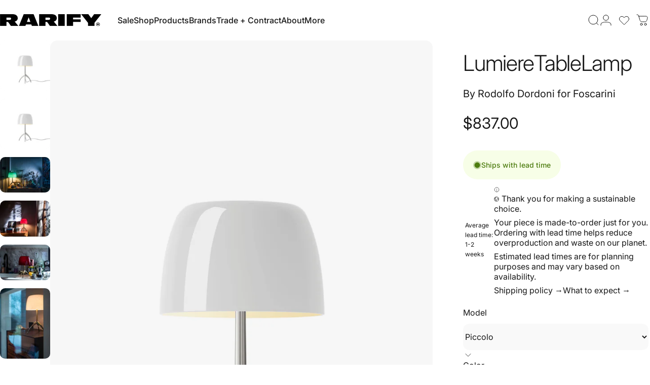

--- FILE ---
content_type: image/svg+xml
request_url: https://rarify.co/cdn/shop/files/earth-solid-2.svg?v=17632176185284299086
body_size: 1201
content:
<svg xmlns="http://www.w3.org/2000/svg" fill="none" viewBox="0 0 17 17" height="17" width="17">
<path fill="#757575" d="M8.5 17C13.1944 17 17 13.1944 17 8.5C17 3.80558 13.1944 0 8.5 0C3.80558 0 0 3.80558 0 8.5C0 13.1944 3.80558 17 8.5 17ZM14.4187 5.80935C14.5443 6.08505 14.6511 6.37105 14.7376 6.66574C14.6172 6.74077 14.4627 6.73969 14.2274 6.57526C14.1337 6.50997 14.0524 6.43457 13.9721 6.3602C13.8173 6.21667 13.6666 6.077 13.4396 6.02129C13.1795 5.95745 12.9138 6.00616 12.6546 6.05371C12.6138 6.06117 12.5733 6.06861 12.5329 6.07558C12.4848 6.08389 12.4354 6.09155 12.3853 6.09931C12.0838 6.14606 11.7578 6.1966 11.538 6.41609C11.4192 6.53417 11.3272 6.67161 11.2346 6.81001C11.134 6.96032 11.0327 7.11176 10.8954 7.24078C10.3854 7.72089 10.17 8.24495 10.5002 8.92376C10.8178 9.57634 11.4822 9.93052 12.1991 9.88399C12.3508 9.87388 12.5037 9.84701 12.6501 9.82128C13.1836 9.72755 13.6306 9.64902 13.6147 10.452C13.6073 10.8139 13.683 11.0651 13.7942 11.4015C13.8739 11.6415 13.8877 11.8757 13.9008 12.1177C12.7341 13.8558 10.7506 14.9998 8.5 14.9998C8.20301 14.9998 7.91066 14.9799 7.62424 14.9413C7.7565 14.6797 7.92421 14.4359 8.11589 14.2235C8.27802 14.0441 8.465 13.8886 8.65195 13.7332C8.91683 13.513 9.18164 13.2929 9.37563 13.0047C9.69805 12.5253 9.79518 11.8787 9.66149 11.3177C9.5236 10.7371 8.92975 10.4274 8.3777 10.1394C8.14167 10.0162 7.91328 9.89709 7.73143 9.76248C7.64066 9.69525 7.5525 9.61849 7.46365 9.54115L7.46364 9.54114L7.46363 9.54113L7.4636 9.54111C7.21084 9.32107 6.95261 9.09627 6.6135 9.07222C6.53309 9.06646 6.45766 9.06953 6.38351 9.07254H6.38349C6.26285 9.07744 6.14563 9.08221 6.01595 9.04859C5.95539 9.03298 5.89894 9.01201 5.84362 8.99146L5.84359 8.99145C5.72349 8.94684 5.60869 8.90419 5.46862 8.92265C5.30066 8.94472 5.15994 9.03595 5.02012 9.12661C4.84171 9.24227 4.66476 9.357 4.43453 9.32594C4.0449 9.2735 3.64345 8.81776 3.55481 8.4466C3.44106 7.96944 3.8185 7.8147 4.22291 7.77222C4.39169 7.7545 4.58115 7.73529 4.74328 7.79697C4.86175 7.84104 4.94552 7.92503 5.02939 8.00912L5.02939 8.00912C5.09664 8.07654 5.16394 8.14403 5.24924 8.19103C5.60859 8.38788 5.68134 8.07322 5.62632 7.75413C5.61739 7.70232 5.6083 7.65384 5.59973 7.60815L5.59969 7.60794L5.59968 7.60784C5.52926 7.23228 5.49424 7.04552 5.87413 6.75254L5.92689 6.71226C6.19887 6.50518 6.41936 6.33731 6.37492 5.95444C6.36569 5.87567 6.34528 5.8111 6.32643 5.75142C6.288 5.6298 6.25599 5.5285 6.33799 5.3687C6.42891 5.19086 6.67542 5.03006 6.84131 4.92186L6.85098 4.91555C6.97785 4.83279 7.19061 4.77638 7.41224 4.71762C7.93834 4.57813 8.51442 4.42539 8.11035 3.87555C7.94157 3.6462 7.63024 3.23626 7.33478 3.18012C7.08366 3.13266 6.92748 3.30803 6.77231 3.48226C6.69927 3.56427 6.62646 3.64603 6.54407 3.70418C6.27816 3.89217 5.76038 4.10563 5.4941 3.81498C5.25572 3.55473 5.43973 3.41075 5.6284 3.26312C5.72326 3.18889 5.8193 3.11374 5.86342 3.02242C5.91921 2.90693 5.87309 2.74791 5.78357 2.59298C5.91996 2.53015 6.05889 2.47191 6.20017 2.41845C6.27657 2.46549 6.36089 2.4979 6.45876 2.50427C6.54208 2.50987 6.6238 2.49838 6.70381 2.48714C6.86104 2.46503 7.01161 2.44386 7.15456 2.55524C7.21735 2.60369 7.27555 2.65553 7.33297 2.70668C7.49438 2.85045 7.64969 2.98879 7.88396 3.03129C8.19123 3.08705 8.5166 2.90757 8.59268 2.59328C8.63789 2.40996 8.5958 2.21682 8.55414 2.02564L8.54856 2C9.92316 2.01006 11.1963 2.44686 12.2421 3.1845C12.215 3.19162 12.1866 3.202 12.1566 3.21595C11.9324 3.32009 11.6148 3.58526 11.5886 3.84822C11.5587 4.14663 11.9989 4.18873 12.2079 4.18873C12.5215 4.18873 12.8398 4.04839 12.7386 3.68572C12.7241 3.63352 12.7077 3.58057 12.6888 3.52948C12.828 3.64688 12.9622 3.77002 13.091 3.89853C13.0608 3.92742 13.0303 3.95585 13 3.98418L13 3.98419L13 3.98421L12.9999 3.98425L12.9999 3.98426C12.8435 4.13037 12.6898 4.27394 12.5869 4.46461C12.4842 4.65407 12.3686 4.74455 12.1607 4.79367C12.136 4.79947 12.1107 4.80449 12.085 4.80955C11.9915 4.82802 11.8948 4.84713 11.8194 4.90742C11.552 5.11793 11.7042 5.62353 11.9575 5.77569C12.2777 5.96737 12.7527 5.87725 12.9942 5.60359C13.0465 5.54428 13.0928 5.47288 13.1396 5.40065C13.262 5.21198 13.3881 5.01758 13.6335 5.01785C13.7829 5.01754 13.9265 5.07604 14.0331 5.18072C14.1395 5.29075 14.1493 5.39568 14.1609 5.51917C14.1646 5.55858 14.1684 5.59988 14.1757 5.64384C14.205 5.82268 14.3055 5.84924 14.4187 5.80935ZM5.88336 14.2501C5.89118 14.3211 5.89968 14.392 5.90885 14.4628C3.6085 13.4617 2 11.1685 2 8.49982C2 8.30082 2.00894 8.10391 2.02645 7.90947C2.05422 7.95563 2.08216 8.00172 2.11013 8.04784L2.11013 8.04784C2.28059 8.32901 2.45186 8.61153 2.59089 8.91896C2.77296 9.32391 3.11647 9.45671 3.4609 9.58986C3.77109 9.70977 4.08203 9.82997 4.27646 10.1495C4.47026 10.4679 4.45077 10.8314 4.43121 11.1963C4.41402 11.5169 4.39677 11.8386 4.52427 12.1317C4.64666 12.4127 4.87183 12.558 5.10202 12.7065C5.24413 12.7982 5.38816 12.8911 5.51109 13.018C5.79216 13.3048 5.82803 13.6818 5.86382 14.0579C5.86993 14.1222 5.87604 14.1864 5.88336 14.2501Z" clip-rule="evenodd" fill-rule="evenodd"></path>
</svg>


--- FILE ---
content_type: image/svg+xml
request_url: https://rarify.co/cdn/shop/files/info_svg.svg?v=12077524966355468702
body_size: -817
content:
<svg xmlns="http://www.w3.org/2000/svg" fill="none" viewBox="0 0 25 25" height="25" width="25">
<path stroke-linejoin="round" stroke-linecap="round" stroke-width="2" stroke="#555555" d="M12.4659 22.1899C17.9888 22.1899 22.4659 17.7127 22.4659 12.1899C22.4659 6.66703 17.9888 2.18988 12.4659 2.18988C6.94309 2.18988 2.46594 6.66703 2.46594 12.1899C2.46594 17.7127 6.94309 22.1899 12.4659 22.1899Z"></path>
<path stroke-linejoin="round" stroke-linecap="round" stroke-width="2" stroke="#555555" d="M12.4659 16.1899V12.1899"></path>
<path stroke-linejoin="round" stroke-linecap="round" stroke-width="2" stroke="#555555" d="M12.4659 8.18988H12.4759"></path>
</svg>
